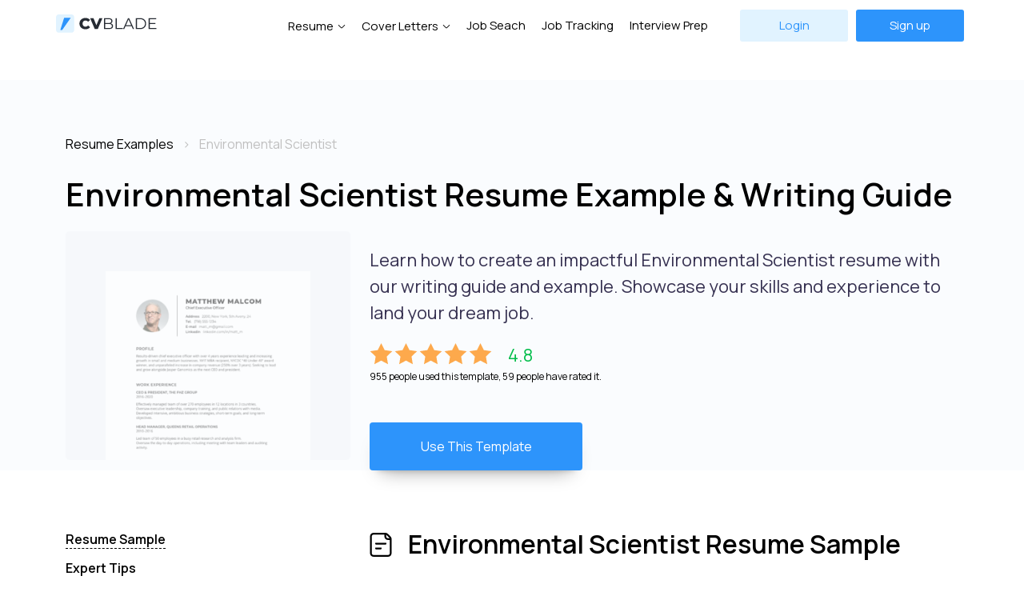

--- FILE ---
content_type: text/html; charset=UTF-8
request_url: https://cvblade.com/resume-examples/environmental-scientist/
body_size: 6693
content:
<!DOCTYPE html>
<html lang="en">
<head>
<meta charset="UTF-8">
<base href="https://cvblade.com/">
<title>Environmental Scientist Resume Example & Writing Guide &mdash; CVBLADE</title>
<meta name="description" content="Learn how to create an impactful Environmental Scientist resume with our writing guide and example. Showcase your skills and experience to land your dream job."><meta property="og:site_name" content="CVBLADE"/>
<meta property="og:type" content="website"/>
<meta property="og:title" content="Environmental Scientist Resume Example & Writing Guide &mdash; CVBLADE">
<meta property="og:description" content="Learn how to create an impactful Environmental Scientist resume with our writing guide and example. Showcase your skills and experience to land your dream job.">
<meta property="og:image" content="https://cvblade.com/images/cvblade_og_main.jpg"/>
<meta name="twitter:card" content="summary_large_image">
<meta property="twitter:domain" content="cvblade.com">
<meta property="twitter:url" content="https://cvblade.com/resume-examples/environmental-scientist/">
<meta name="twitter:title" content="Environmental Scientist Resume Example & Writing Guide &mdash; CVBLADE">
<meta name="twitter:description" content="Learn how to create an impactful Environmental Scientist resume with our writing guide and example. Showcase your skills and experience to land your dream job.">
<meta name="twitter:image" content="https://cvblade.com/images/cvblade_og_main.jpg">    


<meta name="viewport" content="width=device-width, initial-scale=1.0">
<link rel="stylesheet" type="text/css" href="assets/template/css/bootstrap-grid.min.css">
<link rel="stylesheet" type="text/css" href="assets/template/css/style.min.css">
<link rel="preconnect" href="https://fonts.googleapis.com"> 
<link rel="preconnect" href="https://fonts.gstatic.com" crossorigin> 
<link href="https://fonts.googleapis.com/css2?family=Manrope:wght@200;300;400;500;600;700;800&display=swap" rel="stylesheet">
<meta name="google-site-verification" content="cQp7PEaqjfyTnm01IMS-eKVJqs5rka4pBwqwhKMp9Lc" />
<link rel="apple-touch-icon" sizes="180x180" href="/apple-touch-icon.png">
<link rel="icon" type="image/png" sizes="32x32" href="/favicon-32x32.png">
<link rel="icon" type="image/png" sizes="16x16" href="/favicon-16x16.png">
<meta name="msapplication-TileColor" content="#da532c">
<meta name="theme-color" content="#ffffff">



<!-- Google Tag Manager -->
<script>(function(w,d,s,l,i) { w[l]=w[l]||[];w[l].push( { 'gtm.start':
new Date().getTime(),event:'gtm.js' } );var f=d.getElementsByTagName(s)[0],
j=d.createElement(s),dl=l!='dataLayer'?'&l='+l:'';j.async=true;j.src=
'https://www.googletagmanager.com/gtm.js?id='+i+dl;f.parentNode.insertBefore(j,f);
 } )(window,document,'script','dataLayer','GTM-N8DHPPQ');</script>
<!-- End Google Tag Manager -->

<body>
<!-- Google Tag Manager (noscript) -->
<noscript><iframe src="https://www.googletagmanager.com/ns.html?id=GTM-N8DHPPQ"
height="0" width="0" style="display:none;visibility:hidden"></iframe></noscript>
<!-- End Google Tag Manager (noscript) -->
 
<header class="header">
    
        
	<div class="container header-in">
		<div class="row align-items-center">
			<div class="col-md-2 col-8">
				<div class="header__logo">
					<a href="/"><img src="assets/template/img/logo.svg" alt="CVBLADE - Create Resume Online"/></a>
				
				
				</div>
			</div>
		
			 <div class="col-md-10 col-4">
			 <div class="header__hamburger">
					<span class="line"></span>
					<span class="line"></span>
					<span class="line"></span>
				</div>
				<div class="header__nav">
				    
				    
				    
				    
				    
				    <div class="header__richmenu"><a href="resume-templates/" data-menu="dropmenu--id1" class="header__navdrop">Resume</a>
				        <div class="dropmenu dropmenu--id1">
    	<div class="container-fluid">
    	    <div class="row">
    	        <div class="col-md-5">
    	            <div class="d-flex align-items-center">
    	                <div class="dropmenu__title me-4">Resume Templates</div>
    	                <div class="dropmenu__link"><a href="resume-templates/">View all</a></div>
    	            </div>
    	            <div class="row">
    	                <div class="col-md-6">
    	                    <ul class="dropmenu__list">
    	                        <li><a href="resume-templates/professional/"><img src="/assets/template/img/briefcase.svg" alt="Professional Resume Templates">Professional</a></li>
    	                        <li><a href="resume-templates/simple/"><img src="/assets/template/img/document.svg" alt="Simple Resume Templates">Simple</a></li>
    	                        <li><a href="resume-templates/modern/"><img src="/assets/template/img/loader.svg" alt="Modern Resume Templates">Modern</a></li>
    	                        <li><a href="resume-templates/creative/"><img src="/assets/template/img/brush.svg" alt="Creative Resume Templates">Creative</a></li>
    	                    </ul> 
    	                </div>
    	                <div class="col-md-6">
    	                    <ul class="dropmenu__list">
    	                        <li><a href="resume-templates/premium/"><img src="/assets/template/img/diamond2.svg" alt="Premium Resume Templates">Premium</a></li>
    	                        <li><a href="resume-templates/popular/"><img src="/assets/template/img/zap.svg" alt="Popular Resume Templates">Popular</a></li>
    	                    </ul> 
    	                </div>
    	            </div>
    	        </div>
    	        
    	        <div class="col-md-2">
    	            <div class="dropmenu__title">Resume Builder</div>
    	            <div class="text-center">
    	                 <img src="assets/template/img/menuimg.png" alt="Resume Builder">
    	                <div class="dropmenu__link"><a href="resume/">Resume Builder</a></div>
    	            </div>
    	        </div>
    	        
    	        <div class="col-md-1"></div>
    	        
    	        <div class="col-md-3">
    	            <div class="dropmenu__title">Resume Examples</div>
    	            <ul class="dropmenu__list dropmenu__list2">
    	                <li><a href="https://cvblade.com/resume-examples/teacher/" class="">Teacher</a></li>
                        <li><a href="https://cvblade.com/resume-examples/internship/" class="">Internship</a></li>
                        <li><a href="https://cvblade.com/resume-examples/software-developer/" class="">Software Developer</a></li>
                        <li><a href="https://cvblade.com/resume-examples/quality-assurance/" class="">Quality Assurance</a></li>
                        <li><a href="https://cvblade.com/resume-examples/nurse/" class="">Nurse</a></li>
    	            </ul>
    	           
    	            <div class="dropmenu__link"><a href="resume-examples/">More</a></div>
    	        </div>
    	   </div>
    	</div>
</div>
				    </div>
				    <div class="header__richmenu"><a href="cover-letter-templates/" data-menu="dropmenu--id2" class="header__navdrop">Cover Letters</a>
				        <div class="dropmenu dropmenu--id2">
    	<div class="container-fluid">
    	    <div class="row">
    	        <div class="col-md-6">
    	            <div class="d-flex align-items-center">
    	                <div class="dropmenu__title me-4">Cover Letters Templates</div>
    	                <div class="dropmenu__link"><a href="cover-letter-templates/">View all</a></div>
    	            </div>
    	            <div class="row">
    	                <div class="col-md-6">
    	                    <ul class="dropmenu__list">
    	                        <li><a href="cover-letter-templates/professional/"><img src="/assets/template/img/briefcase.svg" alt="Professional Cover Letter Templates">Professional</a></li>
    	                        <li><a href="cover-letter-templates/simple/"><img src="/assets/template/img/document.svg" alt="Simple Cover Letter Templates">Simple</a></li>
    	                        <li><a href="cover-letter-templates/modern/"><img src="/assets/template/img/loader.svg" alt="Modern Cover Letter Templates">Modern</a></li>
    	                        <li><a href="cover-letter-templates/creative/"><img src="/assets/template/img/brush.svg" alt="Creative Cover Letter Templates">Creative</a></li>
    	                    </ul> 
    	                </div>
    	                <div class="col-md-6">
    	                    <ul class="dropmenu__list">
    	                        <li><a href="cover-letter-templates/premium/#"><img src="/assets/template/img/diamond2.svg" alt="Premium Cover Letter Templates">Premium</a></li>
    	                        <li><a href="cover-letter-templates/popular/"><img src="/assets/template/img/zap.svg" alt="Popular Cover Letter Templates">Popular</a></li>
    	                    </ul> 
    	                </div>
    	            </div>
    	        </div>
    	        <div class="col-md-3">
    	        <!--   <div class="dropmenu__title">Cover Letters Examples</div>
    	            <ul class="dropmenu__list dropmenu__list2">
    	                <li><a href="#" class="">Software Developer</a></li>
                        <li><a href="#" class="">Software Teacher</a></li>
                        <li><a href="#" class="">Software Nurse</a></li>
                        <li><a href="#" class="">Software Accountant</a></li>
                        <li><a href="#" class="">Software Marketing Specialist</a></li>
    	            </ul>
    	           
    	            <div class="dropmenu__link"><a href="#">More</a></div>/!-->
    	        </div>
    	        <div class="col-md-3">
    	            <div class="dropmenu__title">Cover Letters Builder</div>
    	            <div class="text-center">
    	                 <img src="assets/template/img/menuimg.png" alt="Cover letters Builder">
    	                <div class="dropmenu__link"><a href="cover-letter-templates/">Get Started</a></div>
    	            </div>
    	        </div>
    	   </div>
    	</div>
</div>
				    </div>
				    
				    
				    
				    
				    
				    
					 					<a href="job-search/">Job Seach</a>
					<a href="job-tracking/">Job Tracking</a> 
					<a href="interview/">Interview Prep</a>
					   
					 
			    	<div class="header__buttons">
						<a href="login/" class="button header__login">
							Login
						</a>
						<a href="register/" class="button header__sign">
							Sign up
						</a>
					</div>
					
									</div>
				<div class="header__nav header__nav-mobile">
				    <a href="resume-templates/">Resume Templates</a>
				    <a href="cover-letter-templates/">Cover Letters Templates</a>
				    
				 
				    
				    					<a href="job-tracking/">Job Tracking</a>   
					<a href="interview/">Mock Interview</a>
					<div class="header__buttons">
						<a href="login/" class="button header__login">
								Login
						</a>
						<a href="register/" class="button header__sign">
								Sign up
						</a>
					</div>
					
									</div>
			 
		
		</div>
		</div>
	</div>
</header>




<div class="head-hl-block">

    <div class="container mt-5">
        
        <div class="row">
        <div class="col-lg-12">
            <nav class="bc">
    				  <ol class="breadcrumbs" itemscope="" itemtype="https://schema.org/BreadcrumbList">
    				    <li itemprop="itemListElement" itemscope="" itemtype="https://schema.org/ListItem" class="breadcrumbs-item">
    				    	<a itemprop="item" href="resume-examples/"><span itemprop="name">Resume Examples</span></a>
    				    	<meta content="1" itemprop="position">
    				    </li>
    				    <li itemprop="itemListElement" itemscope="" itemtype="https://schema.org/ListItem" class="breadcrumbs-item">
    				    	<span itemprop="name">Environmental Scientist</span>
    				    	<meta content="2" itemprop="position">
    				    </li>
    				  </ol>
            </nav> 
            <h1 class="text-left">Environmental Scientist Resume Example & Writing Guide</h1>
        </div>
        </div>
       
            <div class="row ">
                <div class="col-lg-4">
<img src="/assets/components/phpthumbof/cache/r2.12b471071df74c21c13952052b53010a8367.png" class="template-img-hl" alt="Environmental Scientist Resume Example" style="opacity:0.5">                        
                        
                    
                </div>
    
     			<div class="col-lg-8 ">
     			    
     			    <div itemscope itemtype="https://schema.org/Product">
     			        
     			        <meta itemprop="name" content="Environmental Scientist Resume Template">
     			        <meta itemprop="priceCurrency" content="USD">
     			        <meta itemprop="price" content="1.99">
                    
                        <div class="hl-intro">Learn how to create an impactful Environmental Scientist resume with our writing guide and example. Showcase your skills and experience to land your dream job.</div>
                        <div class="rating" itemprop="aggregateRating" itemscope="" itemtype="http://schema.org/AggregateRating">
                            
                            <meta itemprop="ratingValue" content="4.8">
                            <meta itemprop="reviewCount" content="59">
                            
                            <div class="rating-v">
                                <div class="rating-stars">
                                    <img src="/assets/template/img/r_star.svg" alt="star" class="r-star">
                                    <img src="/assets/template/img/r_star.svg" alt="star" class="r-star">
                                    <img src="/assets/template/img/r_star.svg" alt="star" class="r-star">
                                    <img src="/assets/template/img/r_star.svg" alt="star" class="r-star">
                                    <img src="/assets/template/img/r_star.svg" alt="star" class="r-star">
                                </div>
                                <div class="rating-number">4.8</div>
                            </div>
                            955 people used this template, 59 people have rated it.
                        </div>
                        
                        
                        
                        
                    
                        <div class="mt-5 text-center">
                                 		
                		<a href="create/?template=83">
                			<button class="go2 action-button" data-template="83">Use This Template</button>
                		</a>
                		                		</div>

                	</div>
            		
                </div>
            </div>
        </div>
    
        
    
    
</div>


<div class="container pt-5">
    <div class="row">
        
        <div class="col-lg-4">
            <div class="inner-menu-block">
                
                <div class="inner-menu">
                    <a href="resume-examples/environmental-scientist/#resume-example">Resume Sample</a><br>
                    <a href="resume-examples/environmental-scientist/#resume-expert-tips">Expert Tips</a><br>
                    <a href="resume-examples/environmental-scientist/#resume-writing-guide">Resume Writing Guide</a><br>
                    <a href="resume-examples/environmental-scientist/#resume-common-mistakes">Common Mistakes</a><br>
                    <a href="resume-examples/environmental-scientist/#resume-related-examples">Similar Resume Examples</a><br>
                </div>
                
                <div class="mt-5 d-none d-md-block">
                    
                                 		
                    		<a href="create/?template=83">
                    			<button class="go2 action-button" data-template="83">Build Your Resume</button>
                    		</a>
                    		                    		
                </div>
                
                <div class="mt-5 share-links d-none d-md-block">
                    		<h5>Share this page</h5>
                    		<a href="https://twitter.com/intent/tweet?url=https://cvblade.com/resume-examples/environmental-scientist/&text=" target="_blank"><img src="/assets/template/img/twitter2.svg" alt="Twitter Share"></a> &nbsp; 
                    		<a href="http://www.linkedin.com/shareArticle?mini=true&url=https://cvblade.com/resume-examples/environmental-scientist/&title="><img src="/assets/template/img/linkedin.svg" alt="Linkedin Share"></a> &nbsp;
                    		<a href="https://www.facebook.com/sharer/sharer.php?u=https://cvblade.com/resume-examples/environmental-scientist/"><img src="/assets/template/img/facebook.svg" alt="Facebook Share"></a>
                </div>
            </div>
            
        </div>   
        
        <div class="col-lg-8">
            
            <a name="resume-example"></a>
            <h2 class="resume-example-head">Environmental Scientist Resume Sample</h2>
            <div class="resume-example-block mt-5 mb-5"><p>Environmental scientist with a passion for sustainability and protecting the natural environment. Proficient in research, data analysis, and project management. Strong communication skills and experience working in cross-functional teams.</p>

<h3>Education</h3>
<ul>
  <li>Bachelor of Science in Environmental Science, University of California, Berkeley</li>
  <li>Master of Science in Environmental Policy and Management, Harvard University</li>
</ul>

<h3>Professional Experience</h3>
<h4>Environmental Scientist, ABC Environmental Consulting, San Francisco, CA</h4>
<ul>
  <li>Conducted environmental impact assessments for various construction and development projects</li>
  <li>Managed and analyzed data from air and water quality tests</li>
  <li>Collaborated with cross-functional teams to develop sustainability plans for clients</li>
</ul>

<h4>Sustainability Consultant, XYZ Consulting Firm, Los Angeles, CA</h4>
<ul>
  <li>Developed and implemented sustainability initiatives for corporate clients</li>
  <li>Conducted greenhouse gas inventories and developed carbon reduction strategies</li>
  <li>Assisted clients in obtaining LEED certification for buildings and facilities</li>
</ul>

<h3>Skills</h3>
<ul>
  <li>Project management</li>
  <li>Data analysis and interpretation</li>
  <li>Environmental impact assessments</li>
  <li>Sustainability planning and implementation</li>
  <li>Greenhouse gas inventories and carbon reduction strategies</li>
</ul></div>
            
            <a name="resume-expert-tips"></a>
            <h2 class="resume-expert-tip">Expert Tip</h2>
            
            <div class="resume-expert-tip-block">
                <h3>Focus on Hard Skills</h3><p>While soft skills are important, hard skills are often what get you hired. Prioritize showcasing hard skills that align with the job description.</p>
            </div>
            
            
            <a name="resume-writing-guide"></a>
            <h2 class="resume-writing-guide mt-5">Environmental Scientist Resume Writing Guide</h2>
            
            <div class="ratio ratio-16x9">
                        
            </div>
            
            <div class="inner-content"><h3>Introduction:</h3>
<p>As an environmental scientist, your job is to research and study the environment, and how human activity affects it. You analyze data, develop plans to prevent or clean up pollution, and educate others about environmental issues. To secure a position as an environmental scientist, you need to prepare a strong and professional resume that showcases your skills and experience.</p>

<h3>Formatting:</h3>
<p>When formatting your environmental scientist resume, use a clear and simple design that is easy to read. Use standard fonts like Times New Roman or Arial, and keep font size between 10 and 12 points. Make use of headings and bullet points to organize your content and improve readability.</p>

<h3>Personal Information:</h3>
<p>Start with your name, phone number, email address, and location as your header. Make sure your contact information is up to date and easy to find.</p>

<h3>Objective:</h3>
<p>In this section, provide a brief statement that describes what role you are seeking and what skills and experience you bring to the table. Be concise and specific. Highlight your passion for environmental science and what you hope to achieve in this field.</p>

<h3>Education:</h3>
<p>Include your highest degree first, followed by any additional education, certifications, or training you have completed that is relevant to the position you are applying for. Include the name of the school, degree earned, and dates attended.</p>

<h3>Skills:</h3>
<ul>
  <li>List your technical and soft skills. Be sure to include skills that are relevant to the position you are applying for, such as data analysis, GIS mapping, and report writing.</li>
  <li>Provide examples of how you have used these skills in other roles.</li>
</ul>

<h3>Experience:</h3>
<ul>
  <li>List your most recent job experience first, followed by earlier positions. </li>
  <li>Include the job title, company name, and dates of employment.</li>
  <li>Describe your responsibilities and accomplishments in each role.</li>
  <li>Use action verbs and quantify your accomplishments whenever possible (e.g., reduced carbon emissions by 20%).</li>
</ul>

<h3>Awards and Honors:</h3>
<p>If you have received any awards or honors related to your work in environmental science, include them in this section. This can include recognition for publications, presentations, or project work.</p>

<h3>Professional Memberships:</h3>
<p>If you belong to any professional organizations related to environmental science, include them in this section. This shows that you are engaged and committed to the field.</p>

<h3>Conclusion:</h3>
<p>End your environmental scientist resume by thanking the potential employer for their consideration. Include a call to action, asking them to contact you for an interview. Proofread your resume carefully and make sure it is error-free before submitting it.</p></div>
            
            <a name="resume-common-mistakes"></a>
            <h2 class="resume-common-mistakes">Common Resume Writing Mistake</h2>
            
            <div class="resume-common-mistakes-block">
                <h3>Including Too Much Personal Information</h3><p>Details like age, marital status, religion, or other personal information do not belong on a resume. Including them may open the door for potential discrimination, and they're not relevant to your qualifications.</p> 
            </div>
            
            
            <a name="resume-related-examples"></a>

            <div class="pt-3 mb-5 hl-links-2">
            
            <h2 class="related-resume-examples">Resume Examples You May Interested</h2>

<a href="resume-examples/radiology-technician/">Radiology Technician</a><br>
<a href="resume-examples/food-technologist/">Food Technologist</a><br>
<a href="resume-examples/fisheries-biologist/">Fisheries Biologist</a><br>
<a href="resume-examples/research-director/">Research Director</a><br>
<a href="resume-examples/formulation-chemist/">Formulation Chemist</a><br>
<a href="resume-examples/analytical-chemist/">Analytical Chemist</a><br>
<a href="resume-examples/microbiologist/">Microbiologist</a><br>
<a href="resume-examples/laboratory-analyst/">Laboratory Analyst</a><br>
<a href="resume-examples/laboratory-supervisor/">Laboratory Supervisor</a><br>
<a href="resume-examples/radiation-safety-officer/">Radiation Safety Officer</a><br>
                    
            </div>
            
        </div>

    </div>
</div>


<div class="professional">
	<div class="container-fluid">
		<img src="assets/template/img/target.png" alt="Build your resume online"/>
		<div class="row flex-column">
			<h2>Create resume online now 
				<span>to take the first step towards career success</span></h2>
			<p class="professional__sub">CVBLADE developed by hiring professionals. With our resume builder, applying for your dream job is easy and fast. </p>
			<a href="resume-templates/" class="button professional__button">Create Resume</a>
		</div>
	</div>
</div>

 

<footer class="footer">
	<div class="footer__main">
		<div class="container">
			<div class="row">
				<div class="col-md-3 col-12 col">
					<div class="footer__logo">
					<a href="/">	<img src="assets/template/img/logo.svg" alt="CVBLADE - Best resume & cover letter templates"/></a>
						<!-- <p>write to us: <b>info@cvblade.com</b></p> /!-->
					</div>
				</div>
				<div class="col-md-3 col-12 col">
					<div class="footer__title">Resume & Cover Letters</div>
					<ul class="footer__nav">
					    <li><a href="resume-templates/">Resume Templates</a><li>
                        <li><a href="resume-templates/creative/">Creative Resume Templates</a><li>
                        <li><a href="resume-templates/professional/">Professional Resume Templates</a><li>
                        <li><a href="resume-templates/modern/">Modern Resume Templates</a><li>
                        <li><a href="resume-templates/premium/">Premium Resume Templates</a><li>
                        <li><a href="cover-letter-templates/">Cover Letters Templates</a><li>
                        <li><a href="resume-examples/">Resume Examples</a><li>
					</ul>
				</div>
				<div class="col-md-3 col-12 col">
					<div class="footer__title">Services</div>
					<ul class="footer__nav">
					    <li><a href="resume/">Resume Builder</a><li>
					    <li><a href="job-search/">Job Search</a><li>
					    <li><a href="job-tracking/">Job Tracking</a><li>
                        <li><a href="interview/">Interview Preparation</a><li>
                        
					</ul>
				</div>
				<div class="col-md-3 col-12 col">
					<div class="footer__title">About</div>
					<ul class="footer__nav">
					    <li><a href="about/">About Us</a><li>
                        <li><a href="pricing/">Pricing</a><li>
                        <li><a href="contacts/">Contacts</a><li>
					</ul>
				</div>
				
			</div>
		</div>
	</div>
	<div class="footer__bottom">
		<div class="container">
			<div class="row">
				<div class="col">
					<div class="footer__copy">
						<p>© 2025 CVBLADE. All Rights Reserved.</p>
					</div>
				</div>
				<div class="col">
					<div class="footer__socials">
					<!--	<a href=""><img src="assets/template/img/fb.svg" alt=""></a>
						<a href=""><img src="assets/template/img/twitter.svg" alt=""></a>
						 <a href=""><img src="assets/template/img/ig.svg" alt=""></a>/!-->
						 <a href="privacy-policy/">Privacy Policy</a>
						 <a href="terms-of-service/">Terms of Service</a>
					</div>
				</div>
			</div>
		</div>
	</div>
</footer>



<script src="https://ajax.googleapis.com/ajax/libs/jquery/1.12.4/jquery.min.js"></script>
<script src="assets/template/js/main.js"></script>
<script>

$( document ).ready(function() {
			
		   if($(window).width()>1020){
			   
				$(window).scroll(function() {
					
					if ($(this).scrollTop() >= 200) {
						$(".user-line").addClass("d-none");
					} else {
						$(".user-line").removeClass("d-none");
					}
				});
			}
			
		});



</script>




 <script>
  
    
         $(document).ready(function(){
             
            if($(window).width()>1020){
			   
				$(window).scroll(function() {
				console.log('!');
					if($(this).scrollTop() >= 570) {
						if($(window).width()>1020){ 
						    $('.inner-menu-block').addClass('inner-menu-fixed'); 
                         };
					}
					else{
						$('.inner-menu-block').removeClass('inner-menu-fixed');
					}
					
					if ($(this).scrollTop() >= $(document).height() - 1500) {
						$(".inner-menu-block").addClass("d-none");
					} else {
						$(".inner-menu-block").removeClass("d-none");
					}
					
				});
			};
         
 
        })
    </script>




<script defer src="https://static.cloudflareinsights.com/beacon.min.js/vcd15cbe7772f49c399c6a5babf22c1241717689176015" integrity="sha512-ZpsOmlRQV6y907TI0dKBHq9Md29nnaEIPlkf84rnaERnq6zvWvPUqr2ft8M1aS28oN72PdrCzSjY4U6VaAw1EQ==" data-cf-beacon='{"version":"2024.11.0","token":"b8c4094f5e8649e399dd36be2614d3f8","r":1,"server_timing":{"name":{"cfCacheStatus":true,"cfEdge":true,"cfExtPri":true,"cfL4":true,"cfOrigin":true,"cfSpeedBrain":true},"location_startswith":null}}' crossorigin="anonymous"></script>
</body>
</html>

--- FILE ---
content_type: image/svg+xml
request_url: https://cvblade.com/assets/template/img/expert_tip_icon.svg
body_size: 309
content:
<?xml version="1.0" encoding="UTF-8"?>
<svg width="30px" height="30px" viewBox="0 0 30 30" version="1.1" xmlns="http://www.w3.org/2000/svg" xmlns:xlink="http://www.w3.org/1999/xlink">
    <title>expert_tip_icon</title>
    <g id="Web" stroke="none" stroke-width="1" fill="none" fill-rule="evenodd">
        <g id="7-My-CV-Copy-27" transform="translate(-493.000000, -1812.000000)" fill="#000000">
            <g id="Group" transform="translate(493.000000, 1812.000000)">
                <path d="M16.125,9.00001431 L16.125,16.5 C16.125,17.1213205 15.6213204,17.625 15,17.625 C14.3786796,17.625 13.875,17.1213205 13.875,16.5 L13.875,9.00001431 C13.875,8.37869395 14.3786796,7.87501431 15,7.87501431 C15.6213204,7.87501431 16.125,8.37869395 16.125,9.00001431 Z" id="Path-51-(Stroke)" transform="translate(15.000000, 12.750007) scale(1, -1) translate(-15.000000, -12.750007) "></path>
                <path d="M15,22.5 C14.1715729,22.5 13.5,21.8284271 13.5,21 C13.5,20.1715729 14.1715729,19.5 15,19.5 C15.8284271,19.5 16.5,20.1715729 16.5,21 C16.5,21.8284271 15.8284271,22.5 15,22.5 Z" id="Ellipse-135" fill-rule="nonzero"></path>
                <path d="M15,0 C23.2842708,0 30,6.71572852 30,15 C30,23.2842708 23.2842708,30 15,30 C6.71572852,30 0,23.2842708 0,15 C0,6.71572852 6.71572852,0 15,0 Z M15,2.25 C7.95836949,2.25 2.25,7.95836949 2.25,15 C2.25,22.0416312 7.95836949,27.75 15,27.75 C22.0416312,27.75 27.75,22.0416312 27.75,15 C27.75,7.95836949 22.0416312,2.25 15,2.25 Z" id="Combined-Shape"></path>
            </g>
        </g>
    </g>
</svg>

--- FILE ---
content_type: image/svg+xml
request_url: https://cvblade.com/assets/template/img/common_mistakes_icon.svg
body_size: 735
content:
<?xml version="1.0" encoding="UTF-8"?>
<svg width="24px" height="30px" viewBox="0 0 24 30" version="1.1" xmlns="http://www.w3.org/2000/svg" xmlns:xlink="http://www.w3.org/1999/xlink">
    <title>common_mistakes_icon</title>
    <g id="Web" stroke="none" stroke-width="1" fill="none" fill-rule="evenodd">
        <g id="7-My-CV-Copy-27" transform="translate(-497.000000, -3081.000000)" fill="#000000">
            <g id="common_mistakes_icon" transform="translate(497.000000, 3081.837891)">
                <path d="M14.4000006,0.212132201 C14.7000006,0.362132204 15,0.812132166 15,1.41213217 C15,2.91210938 15.8643304,6.02643979 18,8.16210938 L18.8144393,8.87710664 C21.3672055,11.1624449 24,14.0556805 24,18.6621323 C24,24.5121324 18.6000001,29.1621323 12,29.1621323 C6,29.1621323 0,25.1121326 0,17.1621323 C0,14.6121322 0.899999678,11.1621326 1.79999971,8.61213255 C1.98245113,8.09518688 2.50022905,7.71213198 3,7.71213198 C3.65372922,7.71213198 4.1233407,8.15881366 4.35000014,8.61213255 L4.71000009,9.68253246 C4.83000007,10.0329324 4.95000003,10.3737323 5.07000001,10.6953323 L5.25,11.1621323 C5.78924435,12.6001171 6.45000029,13.4121323 7.5,14.1621323 C6.87601031,12.1273887 6.88387048,10.2158974 7.5,8.16213226 C8.84999996,3.66213226 11.25,1.41213222 13.0499997,0.212132201 L13.3499994,0.0621319925 C13.6499994,-0.0878680098 14.1000006,0.0621321992 14.4000006,0.212132201 Z M13.0499997,2.91213209 C11.9249997,4.0371321 10.668164,5.68945588 9.89747314,8.11635236 L9.75,8.61213255 C9.16739868,10.3599363 9.28421697,12.0621328 9.59999943,13.4121321 C9.89999943,14.3121323 9.60000001,15.2121328 9,15.8121328 C8.25,16.4121321 7.35000032,16.5621326 6.45000029,16.1121326 C4.74375004,15.0621123 3.95625,13.7824222 3.38408194,12.4740388 L3.14999986,11.9121321 L3.14999986,11.9121321 C2.54999985,14.0121322 2.25,15.8121323 2.25,17.1621323 C2.25,23.9121321 7.35000014,26.9121321 12,26.9121321 C17.3999999,26.9121321 21.75,23.1621323 21.75,18.6621323 C21.75,15.6621208 20.4375,13.7871151 18.84375,12.0996122 L18.3582188,11.598049 L18.3582188,11.598049 L17.2897434,10.5349966 C16.1455102,9.3951706 15.0214286,8.20496652 14.25,6.66210938 C13.7699446,5.85021483 13.5508075,5.18720429 13.3684385,4.40882307 L13.2158986,3.70722175 L13.2158986,3.70722175 L13.0499997,2.91213209 L13.0499997,2.91213209 Z" id="Shape"></path>
            </g>
        </g>
    </g>
</svg>

--- FILE ---
content_type: image/svg+xml
request_url: https://cvblade.com/assets/template/img/linkedin.svg
body_size: 264
content:
<?xml version="1.0" encoding="UTF-8"?>
<svg width="14px" height="14px" viewBox="0 0 14 14" version="1.1" xmlns="http://www.w3.org/2000/svg" xmlns:xlink="http://www.w3.org/1999/xlink">
    <title>linkedin</title>
    <g id="Web" stroke="none" stroke-width="1" fill="none" fill-rule="evenodd">
        <g id="7-My-CV-Copy-27" transform="translate(-250.000000, -994.000000)" fill="#0271B1">
            <g id="Group" transform="translate(250.000000, 994.000000)">
                <path d="M1.75,4 L1.75,13 C1.75,13.4142132 1.41421357,13.75 1,13.75 C0.585786432,13.75 0.25,13.4142132 0.25,13 L0.25,4 C0.25,3.58578643 0.585786432,3.25 1,3.25 C1.41421357,3.25 1.75,3.58578643 1.75,4 Z" id="Vector-619-(Stroke)"></path>
                <path d="M5,3.25 C4.58578643,3.25 4.25,3.58578643 4.25,4 L4.25,13 C4.25,13.4142132 4.58578643,13.75 5,13.75 C5.41421354,13.75 5.75,13.4142132 5.75,13 L5.75,8 C5.75,6.20507479 7.20507455,4.75 9,4.75 C10.7949252,4.75 12.25,6.20507455 12.25,8 L12.25,13 C12.25,13.4142132 12.5857868,13.75 13,13.75 C13.4142132,13.75 13.75,13.4142132 13.75,13 L13.75,8 C13.75,5.37664747 11.6233525,3.25 9,3.25 C7.74278784,3.25 6.59965372,3.73842669 5.75,4.53587782 L5.75,4 C5.75,3.58578643 5.41421354,3.25 5,3.25 Z" id="Union" fill-rule="nonzero"></path>
                <path d="M1,2 C0.447715282,2 0,1.55228472 0,1 C0,0.447715282 0.447715282,0 1,0 C1.55228472,0 2,0.447715282 2,1 C2,1.55228472 1.55228472,2 1,2 Z" id="Ellipse-206" fill-rule="nonzero"></path>
            </g>
        </g>
    </g>
</svg>

--- FILE ---
content_type: image/svg+xml
request_url: https://cvblade.com/assets/template/img/arrow_bottom.svg
body_size: -32
content:
<svg width="10" height="6" viewBox="0 0 10 6" fill="none" xmlns="http://www.w3.org/2000/svg">
<path fill-rule="evenodd" clip-rule="evenodd" d="M1.51737 1.08664L4.89655 4.46582C4.95351 4.52278 5.04584 4.52278 5.10279 4.46582L8.48198 1.08664C8.65284 0.915781 8.92985 0.915781 9.1007 1.08664C9.27155 1.25749 9.27155 1.5345 9.1007 1.70535L5.72151 5.08454C5.32285 5.4832 4.6765 5.4832 4.27784 5.08454L0.898649 1.70536C0.727794 1.5345 0.727794 1.25749 0.898649 1.08664C1.0695 0.915782 1.34651 0.915782 1.51737 1.08664Z" fill="black"/>
</svg>
